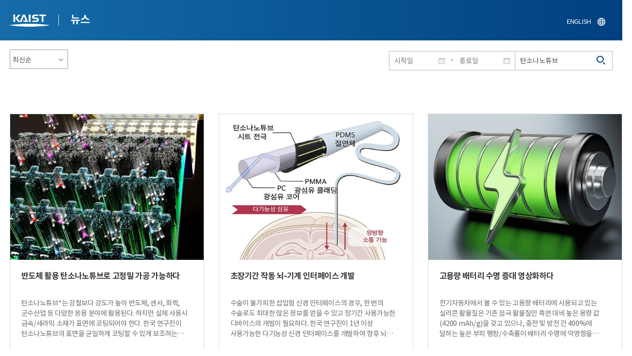

--- FILE ---
content_type: text/html; charset=UTF-8
request_url: https://news.kaist.ac.kr/news/html/news/?&skey=keyword&sval=%ED%83%84%EC%86%8C%EB%82%98%EB%85%B8%ED%8A%9C%EB%B8%8C&list_s_date=&list_e_date=&&GotoPage=0
body_size: 77176
content:
<!DOCTYPE html>
<html lang="ko">
<head>
<meta charset="utf-8"/>
<meta name="format-detection" content="telephone=no"/>
<meta name="viewport" content="user-scalable=no,initial-scale=1.0,maximum-scale=1.0,minimum-scale=1.0,width=device-width">
<meta name="author" content=""><!-- 작성자//메인은 사이트네임,서브는 각 컨텐츠 담당자  -->
<meta name="keywords" content=""><!-- 키워드 //SEO검색 관련으로 인하여 삽입 // 각 컨텐츠 별로 추가 또는 컨텐츠타이틀 게시판view는 게시글 제목 -->
<meta name="description" content="사이트 설명을 간략히 기록 해주세요."><!--  상세설명 -->
<meta name="copyright" content="">
<meta property="og:type" content="website">
<meta property="og:title" content="NEWS">
<meta property="og:image" content="/common/img/logo.png">
<meta property="og:description" content="사이트 설명을 간략히 기록 해주세요.">
<title>NEWS</title>

<link rel="stylesheet" href="/pcms/common/css/common.css" />
<!-- <link rel="stylesheet" href="/news/css/common.css" />폰트리셋 -->

<link rel="stylesheet" href="/pcms/common/pluigs/bootstrap/bootstrap.min.css" />
<link rel="stylesheet" href="/pcms/common/font/font-awesome.css" />
<link rel="stylesheet" href="/pcms/common/css/acego.ui.min.css" />
<link rel="stylesheet" href="/common/js/jquery-ui-1.12.1/jquery-ui.min.css" type="text/css" media="all">
<link rel="stylesheet" href="/site/news/css/layout.css?v=202107141426" type="text/css" media="all">
<link rel="stylesheet" href="/site/news/css/skin.css" type="text/css" media="all">

<!-- <link rel="stylesheet" href="/news/css/layout.css" type="text/css" media="all"> -->
    <link rel="stylesheet" href="/pcms/common/css/program.css" />
    <link rel="stylesheet" href="/pcms/common/css/board.min.css" />
    <link rel="stylesheet" href="/pcms/common/css/ir-icon.css" />


<link rel="stylesheet" href="/site/common/css/prog.css" type="text/css" media="all">
<link rel="stylesheet" href="/site/news/css/prog.css" />
<!-- basic script -->
<script src="/pcms/common/pluigs/jQuery/jquery-3.3.1.min.js"></script>
<script src="/pcms/common/pluigs/jQuery/jquery-migrate-1.4.1.min.js" defer="defer"></script>
<script src="/pcms/common/pluigs/jQueryUI/jquery-ui.min.js" defer="defer"></script>
<script src="/pcms/common/js/acego.common.js" defer="defer"></script>
<script src="/pcms/common/js/scroll/common-scroll.js" defer="defer"></script>
<script src="/pcms/common/js/popzone/common-popup.js" defer="defer"></script>
<script src="/common/js/common.js" defer="defer"></script> <!-- common js -->

<script src="/site/news/js/layout.js" defer="defer"></script>

    <script src="/common/js/sns_sharer.js" defer="defer"></script><!-- sharer link -->
    <script src="/pcms/common/pluigs/print/jQuery.print.min.js" defer="defer"></script>
<!--[if lt IE 9]>
<script src="/pcms/common/pluigs/html5/html5shiv.min.js" defer="defer"></script>
<![endif]-->
<!-- Global site tag (gtag.js) - Google Analytics -->
<script async src="https://www.googletagmanager.com/gtag/js?id=UA-157425677-4"></script>
<script>
    window.dataLayer = window.dataLayer || [];
    function gtag(){dataLayer.push(arguments);}
    gtag('js', new Date());

    gtag('config', 'UA-157425677-4');
</script>

</head>


<body >
    <!-- 스킵네비케이션시작 -->
    <div id="skipnavi">
                <a href="#txt">본문 바로가기</a>
        <a href="#gnb">대메뉴 바로가기</a>
            </div>
    <!-- 스킵네비케이션끝 -->
	    <!-- <div id="newsletter_popup">
        <div class="newsletter-wrap">
            <div class="newsletter_box01">
                <div class="letter-txt">
                    <em>KAIST</em>
                    <strong>Newsletter Vol.6</strong>
                    <span>KAIST의 2020.03.22일자 소식을 메일로 받아보세요!</span>
                </div>
                <div class="letter-btn">
                    <a href="#n" class="lbtn letter-go">바로가기</a>
                    <a href="#n" class="lbtn letter-apply">구독신청</a>
                    <a href="#n" class="letter-close">닫기</a>
                </div>
            </div>
            <div class="newsletter_box02">
                <div class="letter-txt">
                    <strong>이메일 주소를 입력해주세요!</strong>
                </div>
                <div class="letter-btn">
                    <input type="text" title="이메일 주소를 입력해주세요" name="email" value="">
                    <a href="#n" class="lbtn letter-apply">구독신청</a>
                    <a href="#n" class="letter-close">닫기</a>
                </div>
            </div>
        </div>
    </div> -->

    <div id="wrap">
        <!-- header -->
        <div id="header">
            <div class="layout">
                <h1><a href="https://www.kaist.ac.kr/kr/">KAIST</a></h1>
                <strong><a href="/news/">뉴스</a></strong>
                <div class="util">
                    <button class="btn_util">유틸열기</button>
                </div>

                
                <div class="etc">
                    <ul>
                        <li>
                            <!--
                                <form name="searchFrm" id="searchFrm" action="/news/html/news/" method="post" >
                                <fieldset>
                                    <legend>홈페이지 통합검색</legend>
                                    <div class="search-select">
                                        <span>
                                            <select name="skey" title="검색 영역 선택">
                                                <option value="keyword">키워드</option>
                                                <option value="college">단과대학</option>
                                                <option value="department">학과</option>
                                                <option value="mayorlab">연구실</option>
                                            </select>
                                        </span>
                                    </div>
                                    <span class="or">or</span>
                                    <div class="search-text">
                                        <span><input type="text" name="sval" value="" title="검색어를 입력해주세요" placeholder="검색어를 입력해주세요" class="form-control"></span>
                                        <input type="submit" value="검색">
                                    </div>
                                </fieldset>
                                </form>
                            -->
                                                        <form name="searchForm" id="searchForm" action="/news/html/news/" method="post" >
                            <fieldset>
                                <legend>홈페이지 통합검색</legend>
                                <input type="hidden" name="order" value="" >
                                <div class="date_box">
                                    <div class="calendar">
                                        <div class="date date_s">
                                            <input type="text" class="datepicker" placeholder="시작일" name="list_s_date" value="" >
                                        </div>
                                        <div class="mid">-</div>
                                        <div class="date date_e">
                                            <input type="text" class="datepicker" placeholder="종료일" name="list_e_date"  value="">
                                        </div>
                                    </div>
                                    <div class="search">
                                        <input type="text" title="검색어를 입력해주세요" placeholder="검색어를 입력해주세요"  name="sval"  value="탄소나노튜브">
                                        <button>검색</button>
                                    </div>
                                </div>

                                <div class="btn_box">
                                    <!--
                                <script type="text/javascript">
                                     function goSearct_order() {
                                        var f = document.searchForm;
                                        var typ = $('#orderType option:selected').val();
                                        f.order.value=typ;
                                        f.submit();
                                     }
                                </script>
                                    <span class="select-box design-select gray-select small-select">
                                        <select class="design-select" id="orderType" onchange="goSearct_order()" title="검색조건" select-design="true">
                                         <option value="1" >최신순</option>
                                         <option value="2" >조회순</option>
                                        </select>
                                    </span> -->
                                    <!--
                                    <a href="#n" class="new " onclick="orderSearch('1');">최신순</a>
                                    <a href="#n" class="view  " onclick="orderSearch('2');">조회순</a>
                                    -->
                                </div>
                            </fieldset>
                            </form>
                        </li>
                        <li class="language"><a href="/newsen/">ENGLISH</a></li>
                    </ul>
                </div>

                <!-- <button class="btn_sitemap"><span>사이트맵</span></button>
                <div id="sitemapbox" tabindex="0"></div> -->
                <button class="btn_mgnb"><span>메뉴 열기</span></button>
            </div>
        </div>
        <!-- //header -->





            <!-- container -->
        <div id="container">
            <div class="layout">

                <div id="contents">
                    <div id="txt">
                        

    
<!-- <link rel="stylesheet" href="/common/css/prog.css" type="text/css" media="all"> -->

		
<div>
<!-- content start -->

	<div class="prog_bord prog_bord_list">
		<div class="wrap">

			<div class="top_layout">
				<div class="tit_box">
					<h2>%ed%83%84%ec%86%8c%eb%82%98%eb%85%b8%ed%8a%9c%eb%b8%8c&nbsp;</h2>
				</div>

				<form name="searchForm2" id="searchForm2" action="?" method="post" >
				<input type="hidden" id="order" name="order" value="" >
				<input type="hidden" id="list_s_date" name="list_s_date" value="" >
				<input type="hidden" id="list_e_date" name="list_e_date" value="" >
				<input type="hidden" id="sval" name="sval" value="%ed%83%84%ec%86%8c%eb%82%98%eb%85%b8%ed%8a%9c%eb%b8%8c" >
				<!--
				<div class="date_box">
					<div class="calendar">
							<div class="date date_s">
								<input type="text" class="datepicker" placeholder="시작일" name="list_s_date">
							</div>
							<div class="mid">-</div>
							<div class="date date_e">
								<input type="text" class="datepicker" placeholder="종료일" name="list_e_date">
							</div>
					</div>
					<div class="search">
						<input type="text" title="검색어를 입력해주세요" placeholder="검색어를 입력해주세요"  name="sval">
						<button>검색</button>
					</div>
				</div>
				-->
				<div class="btn_box">
				    <span class="select-box design-select gray-select small-select">
				        <select class="design-select" id="orderType" onchange="goSearct_order()" title="검색조건" select-design="true">
                         <option value="1" >최신순</option>
                         <option value="2" >조회순</option>
                        </select>
                    </span>
				</div>
				</form>
				<script type="text/javascript">
                	 function goSearct_order() {
                		//var f = document.searchForm;
                		var typ = $('#orderType option:selected').val();
                	 	$("#order").val( typ ) ;
                	 	document.searchForm2.submit();
                	 }
                </script>

				    <!--
					<a href="#n" class="new " onclick="orderSearch('1');">최신순</a>
					<a href="#n" class="view  " onclick="orderSearch('2');">조회순</a>
					-->
			</div>

			<div class="board col_3">
				<ul>

							<li>
						<a href="?mode=V&amp;mng_no=41330&amp;skey=keyword&amp;sval=%ed%83%84%ec%86%8c%eb%82%98%eb%85%b8%ed%8a%9c%eb%b8%8c&amp;list_s_date=&amp;list_e_date=&amp;GotoPage=1" class="lay">
							<span class="head">
								<span class="photos" style="background-image:url(/news/img/prog/list_img01.jpg)">
									<img src="/Upload/news/newsmst/20241108111458_00zadpbl8zmidm7z7v4wk3a87k86kc.jpg" alt="반도체 활용 탄소나노튜브로 고정밀 가공 가능하다 이미지">
								</span>
							</span>
							<span class="midd">
								<strong class="tis">반도체 활용 탄소나노튜브로 고정밀 가공 가능하다</strong>
								<span class="tes">
									
탄소나노튜브*는 강철보다 강도가 높아 반도체, 센서, 화학, 군수산업 등 다양한 응용 분야에 활용된다. 하지만 실제 사용시 금속/세라믹 소재가 표면에 코팅되어야 한다. 한국 연구진이 탄소나노튜브의 표면을 균일하게 코팅할 수 있게 보조하는 나노전사인쇄 기반 패터닝 기술 개발에 성공했다. 
*탄소나노튜브(carbon nanotube; CNT): 다이아몬드의 주성분인 탄소들이 6각형 고리 형태로 연결되어 지름 1나노미터(1m의 10억분의 일)의 긴 대롱 모양을 하고 있는 것&nbsp;
우리 대학 기계공학과 박인규 교수, 김산하 교수가 고려대(총장 김동원) 세종캠퍼스 안준성 교수, 한국기계연구원(원장 류석현) 정준호 박사와 공동연구를 통해 `탄소나노튜브의 원자 침투성(atomic permeability) 향상을 위한 고정밀 나노패터닝 기술'을 개발했다고 8일 밝혔다.&nbsp;
고성능 반도체, 센서, 에너지 소자를 구현하기 위해서는 수직 성장된 탄소나노튜브 표면에 기능성 물질을 코팅하는 것이 필수적이지만, 합성된 탄소나노튜브는 높은 응집률을 갖고 있어서 원자 침투성이 떨어지고 내부에 기능성 물질을 균일하게 코팅하는 것이 불가능하다.&nbsp;
이를 극복하기 위해 탄소나노튜브의 마이크로 패터닝 등 다양한 전략적 기술이 개발되고 있지만 균일한 코팅을 위한 높은 원자 침투성을 갖는 탄소나노튜브의 구현은 아직 미흡한 실정이다.

공동 연구팀은 정교하게 제작된 금속 또는 금속산화물 나노구조체를 전사할 수 있는 나노 임프린팅 공정을 접목한 공정을 개발했다. 그 결과, 다양한 형상의 나노 패턴을 따라 탄소나노튜브 성장을 구현해 원자 침투성의 개선을 통한 기능성 물질 코팅의 품질 향상을 이룩했다.&nbsp;
일례로, 원자층 증착법을 통한 세라믹 원자의 코팅을 수행한 나노 패턴된 탄소나노튜브는 기존 탄소나노튜브의 높은 응집률로 인한 세라믹 원자 증착 균일도 저하 한계를 개선해, 나노 패턴된 탄소나노튜브의 상단부에서 하단까지 나노 스케일로 균일한 세라믹 코팅 결과를 보였다.&nbsp;
이처럼 세라믹 코팅 품질의 개선은 탄소나노튜브의 기계적 복원 특성을 높일 수 있기에 반도체, 센서, 에너지 소자의 반복적 활용 및 산업적 적용을 위해 반드시 선결돼야 하는 작업이다.

또한, 전자빔 증착법과 같은 물리적 증착법 역시 나노 패턴으로 인한 원자 침투성의 증진으로 인해 패턴이 없는 탄소나노튜브가 상단에만 금속이 증착되는 것에 비해, 나노 패턴된 탄소나노튜브는 내부까지 금속이 증착되는 결과를 보였다. 이와 같은 금속 증착 품질의 개선은 가스 센서와 같은 활용을 위한 촉매 역할을 해 보다 민감하고 반응성이 우수한 센서 활용이 가능해진다.&nbsp;
KAIST 박인규 교수는 "개발된 수직 정렬 탄소나노튜브의 나노패턴화 공정은 탄소나노튜브 기능성 코팅 응용에 있어 본질적인 문제인 낮은 원자 침투성을 해결할 수 있을 것으로 기대되고, 추후 기계적 화학적 응용을 포함한 탄소나노튜브의 산업 전반적 활용으로 이어질 수 있을 것이다ˮ라며 "이는 나노 소재의 구조화 및 기능화와 같은 나노테크놀로지의 압도적 선도 국가가 되기 위한 발판이 될 것이다ˮ고 연구적 의의를 설명했다.

한국기계연구원 하지환 박사후연구원, KAIST 기계공학과 양인영 박사과정, 고려대 세종캠퍼스 안준성 교수가 공동 제1 저자로 참여한 이번 연구는 저명 국제 학술지 `어드밴스드 펑셔널 머티리얼즈(Advanced Functional Materials, Impact Factor 19, JCR 4.2%)' 지난 6월 온라인판에 출판됐으며, 학술지 전면 표지논문으로 선정됐다.
(논문명: Nanotransfer Printing for Synthesis of Vertically Aligned Carbon Nanotubes with Enhanced Atomic Penetration)&nbsp;
한편 이번 연구는 과학기술정보통신부 및 산업통상자원부, 한국과학기술원의 재원으로 한국연구재단 중견연구자지원사업, 산업기술알키미스트프로젝트, 도약연구 프로젝트의 지원을 받아 수행됐다.​
								</span>
								<div class="date_box">
									<span class="date">2024.11.08</span>
									<span class="total">조회수<!-- 조회 --> 10620</span>
									<!-- <span class="import">추천</span> -->
								</div>
							</span>
						</a>
					</li>
								<li>
						<a href="?mode=V&amp;mng_no=36370&amp;skey=keyword&amp;sval=%ed%83%84%ec%86%8c%eb%82%98%eb%85%b8%ed%8a%9c%eb%b8%8c&amp;list_s_date=&amp;list_e_date=&amp;GotoPage=1" class="lay">
							<span class="head">
								<span class="photos" style="background-image:url(/news/img/prog/list_img01.jpg)">
									<img src="/Upload/news/newsmst/20240424095324_00f4if3rmpy20byqvnq0zratayabkh.jpg" alt="초장기간 작동 뇌-기계 인터페이스 개발 이미지">
								</span>
							</span>
							<span class="midd">
								<strong class="tis">초장기간 작동 뇌-기계 인터페이스 개발</strong>
								<span class="tes">
									
수술이 불가피한 삽입형 신경 인터페이스의 경우, 한 번의 수술로도 최대한 많은 정보를 얻을 수 있고 장기간 사용가능한 디바이스의 개발이 필요하다. 한국 연구진이 1년 이상 사용가능한 다기능성 신경 인터페이스를 개발하여 향후 뇌 지도, 질환 연구 및 치료에 획기적인 발전을 가져올 것으로 기대한다.&nbsp;
우리 대학 바이오및뇌공학과 박성준 교수 연구팀과 한양대학교(총장 이기정) 바이오메디컬공학과 최창순 교수 연구팀이, 열 인발공정(Thermal Drawing Process, TDP)*과 탄소나노튜브 시트를 병합해 장기간 사용 가능한 다기능성 섬유형 신경 인터페이스를 개발했다고 24일 밝혔다.
☞ 열 인발공정 : 열을 가해 큰 구조체의 복잡한 구조체를 빠른 속도로 당겨 같은 모양 및 기능을 갖춘 섬유를 뽑아내는 일 또는 가공.&nbsp;
뇌신경 시스템 탐구를 위한 삽입형 인터페이스는 생체 시스템의 면역 반응을 줄이기 위해 생체 친화적이며 부드러운 물질을 사용하면서도, 다양한 기능을 병합하는 방향으로 발전해 왔다. 하지만 기존의 재료와 제작 방법으로는 다양한 기능을 구현할 수 있으면서도 장기간 사용가능한 디바이스를 만들기 어려웠고, 특히 탄소 기반 전극의 경우 제조 및 병합 과정이 복잡하고 금속 전극에 비해 기능적 수행 능력이 떨어진다는 문제점이 있었다.&nbsp;
연구팀은 문제 해결을 위해 이번 연구에서 탄소나노튜브 시트 전극과 고분자 광섬유를 병합했다. 탄소나노튜브 섬유가 한 방향으로 배열된 탄소나노튜브 시트 전극을 통해 신경세포 활동을 효과적으로 기록했고, 광 전달을 담당하는 고분자 광섬유에 이를 감아 머리카락 크기의 다기능 섬유를 제작했다. 연구팀은 제작된 섬유는 우수한 전기적, 광학적, 기계적 성질을 보였음을 확인했다.

해당 뇌-기계 인터페이스를 실제 쥐 모델에 삽입한 결과, 전기적 신경 활성신호, 화학적 신경전달물질(도파민)을 잘 측정하고 광유전학적 조절을 통해 행동학적 산출을 이끌어낼 수 있음을 확인했다. 또한 연구팀은 1년 이상 광학적으로 발화된 신경 신호와 자발적으로 발화된 신경 신호를 측정함으로써 초장기간 사용 가능성도 보여줬다.&nbsp;
이번 연구 결과는 국제 학술지 `어드밴스드 머터리얼스(Advanced Materials)'에 2024년 3월 29일 字로 출판됐다. (논문명: Structurally Aligned Multifunctional neural Probe (SAMP) using forest-drawn CNT sheet onto thermally drawn polymer fiber for long-term in vivo operation)&nbsp;
박성준 교수는 "전기적 신경 활성신호와 더불어 화학적 신경전달물질 기록 및 광학적 조절 기능을 갖춘 초장기간 사용가능한 차세대 신경 인터페이스의 개발 성과ˮ임을 강조하며, "향후 대동물 적용 및 자기공명영상 장비와 동시 사용을 통해 뇌 질환의 세부적인 메커니즘 파악과 전뇌적(Whole brain) 기록 및 조절 분야에 사용될 수 있을 것ˮ 이라고 말했다.&nbsp;

한편 이번 연구는 과학기술정보통신부, 한국연구재단 나노및소재기술개발사업, 경찰청 미래치안도전기술개발사업의 지원을 받아 수행됐다.​
								</span>
								<div class="date_box">
									<span class="date">2024.04.24</span>
									<span class="total">조회수<!-- 조회 --> 10090</span>
									<!-- <span class="import">추천</span> -->
								</div>
							</span>
						</a>
					</li>
								<li>
						<a href="?mode=V&amp;mng_no=31530&amp;skey=keyword&amp;sval=%ed%83%84%ec%86%8c%eb%82%98%eb%85%b8%ed%8a%9c%eb%b8%8c&amp;list_s_date=&amp;list_e_date=&amp;GotoPage=1" class="lay">
							<span class="head">
								<span class="photos" style="background-image:url(/news/img/prog/list_img01.jpg)">
									<img src="/Upload/news/newsmst/20230919092951_00blp9kxnz1x0c4qc34o6xfnna4ulp.jpg" alt="고용량 배터리 수명 증대 영상화하다 이미지">
								</span>
							</span>
							<span class="midd">
								<strong class="tis">고용량 배터리 수명 증대 영상화하다</strong>
								<span class="tes">
									
전기자동차에서 볼 수 있는 고용량 배터리에 사용되고 있는 실리콘 활물질은 기존 음극 활물질인 흑연 대비 높은 용량 값(4200 mAh/g)을 갖고 있으나, 충전 및 방전 간 400%에 달하는 높은 부피 팽창/수축률이 배터리 수명에 악영향을 미치고 있다. 이를 해결하기 위해서 단일벽 탄소나노튜브를 소량 첨가해 수명 특성이 향상되는 결과를 얻었는데, 이런 향상이 어떻게 가능한지 나노스케일에서 영상화한 연구 결과가 공개됐다.&nbsp;
우리 대학 신소재공학과 홍승범 교수 연구팀이 LG에너지솔루션과 협업해 배터리의 수명 특성 향상 메커니즘 영상화 결과를 국제학술지&lsquo;에이씨에스 에너지 레터스(ACS Energy Letters, Impact Factor: 22)&rsquo;에 게재했다고 19일 밝혔다. (논문명: Spatially Uniform Lithiation Enabled by Single-Walled Carbon Nanotubes)&nbsp;
연구팀은 이전에는 실리콘 활물질이 충&middot;방전을 거치면서 전자 전도 네트워크가 열화되는 과정을 영상화하였는데, 이번 연구에서는 단일벽 탄소나노튜브의 존재로 인해서 그 형태를 유지하고 있는 전자전도 네트워크가 활물질 내에 균일한 충&middot;방전이 가능하도록 기능하고 있음을 보여 수명 증대 메커니즘을 검증했다.

구체적으로 연구팀은 원자간력 현미경(Atomic Force Microscopy) 기반의 켈빈 프루브 현미경(Kelvin Probe Force Microscopy)를 이용해 1회 및 90회 충&middot;방전 싸이클 후의 전극 내 천연흑연과 실리콘 산화물 입자에서의 표면 전위를 측정 및 영상화했다. 이를 통해 단일벽 탄소나노튜브(Single-Walled Carbon Nanotube, SW-CNT)가 첨가된 전극에서는 활물질 내 표면 전위가 균일하게 분포하고 있는 반면, 첨가되지 않은 기존 전극의 경우에는 90회 충&middot;방전 후에 불균일한 표면전위를 보여, 전자 전도 네트워크가 제대로 기능을 발휘하지 않아 불균일한 충&middot;방전이 됨을 연구팀은 확인했다.&nbsp;
이처럼 활물질 내부의 표면 전하를 영상화할 수 있는 기술은 실리콘 활물질 뿐만 아니라, 다양한 전극 시스템에 적용될 수 있으며, 향후 배터리  충전 및 방전 상태 균일성을 확인하고 수명 향상 연구로 발전할 수 있다.

이번 연구의 제1 저자인 신소재공학과 박건 연구원은 &ldquo;충&middot;방전 시 수반되는 실리콘 계열 활물질의 급격한 부피 변화에도 불구하고 가느다란 탄소나노튜브가 전자 전도 채널을 유지하고 이로 인해 전극 내에 균일한 충&middot;방전을 가능케하는 것이 매우 신기한 일이었는데, 이를 나노스케일에서 직접 영상화해 그 역할을 미시세계에서 이해할 수 있었던 것이 큰 의미가 있다&rdquo;라고 말했다. 교신 저자인 홍승범 교수는 &ldquo;원자간력 현미경을 활용해서 나노스케일에서 일어나는 전기화학적인 현상을 영상화하고 이를 통해서 배터리 성능 및 수명을 향상할 수 있는 혁신적인 아이디어를 창출할 수 있게 되어 매우 기쁘다&rdquo;라고 말했다.&nbsp;
이번 연구는 LG에너지솔루션, LG에너지솔루션-KAIST Frontier Research Lab.과 KAIST 글로벌 특이점 사업의 지원을 받아 수행됐다.

 &nbsp; ​
								</span>
								<div class="date_box">
									<span class="date">2023.09.19</span>
									<span class="total">조회수<!-- 조회 --> 10007</span>
									<!-- <span class="import">추천</span> -->
								</div>
							</span>
						</a>
					</li>
								<li>
						<a href="?mode=V&amp;mng_no=30470&amp;skey=keyword&amp;sval=%ed%83%84%ec%86%8c%eb%82%98%eb%85%b8%ed%8a%9c%eb%b8%8c&amp;list_s_date=&amp;list_e_date=&amp;GotoPage=1" class="lay">
							<span class="head">
								<span class="photos" style="background-image:url(/news/img/prog/list_img01.jpg)">
									<img src="/Upload/news/newsmst/20230725140100_00zgywo5ibgrpfkjca44byp9i7suj8.jpg" alt="150% 쭉쭉 늘어나는 전자 섬유 개발 이미지">
								</span>
							</span>
							<span class="midd">
								<strong class="tis">150% 쭉쭉 늘어나는 전자 섬유 개발</strong>
								<span class="tes">
									
전자 섬유는 최근 각광받고 있는 사용자 친화 웨어러블 소자, 헬스케어 소자, 최소 침습형 임플란터블 전자소자에 핵심 요소로 여겨져 활발하게 연구가 진행되고 있다. 하지만 고체 금속 전도체 필러(Conductive filler)를 사용한 전자 섬유를 늘려서 사용하려 할 경우, 전기전도성이 급격하게 감소해 전기적 성질이 망가진다는 단점이 있다.&nbsp;
우리 대학 신소재공학과 스티브 박, 전기및전자공학부 정재웅, 바이오및뇌공학과 박성준 교수 공동 연구팀이 높은 전도도와 내구성을 가지는 액체금속 복합체를 이용해 신축성이 우수한 전자 섬유를 개발했다고 25일 밝혔다.&nbsp;
전자 섬유의 늘어나지 않는 단점을 해결하기 위해 연구팀은 고체처럼 형상이 고정된 것이 아닌 기계적 변형에 맞춰 형태가 변형될 수 있는 액체금속 입자 기반의 전도체 필러를 제시했다. 액체금속 마이크로 입자는 인장이 가해질 경우에 그 형태가 타원형으로 늘어나면서 전기 저항 변화를 최소화할 수 있다. 하지만 그 크기가 수 마이크로미터이기 때문에, 기존에 이용된 딥-코팅(dip-coating)과 같은 단순한 방법으로 실에 코팅하는 것이 불가능하다. 연구진은 액체금속 입자가 높은 밀도로 실 위에 전달될 수 있고, 블레이드와 기판 사이에서 현탁액의 조성을 실시간으로 바꾸면서 화학적 변성을 통해 액체금속 입자를 실과 접착시킬 수 있는 새로운 방법인 현탁액 전단(suspension shearing) 방법을 통해 이를 해결했다. 추가로 기계적 안정성이 우수한 탄소나노튜브(CNT)가 포함된 액체금속 입자를 한층 더 코팅하는 방식으로, 액체금속 복합체의 기계적 안정성도 확보할 수 있었다.

제작된 신축성 전자 섬유는 추가적인 공정이 필요 없이 우수한 초기전도성을 보였고(2.2x10^6 S/m), 기존의 고체 금속 전도체 기반 섬유들과는 다르게 150% 늘려도 전기저항 변화가 거의 없다. 기계적 안정성도 우수해 반복되는 변형 실험에도 전기적 성질을 유지할 수 있었고, 다양한 전자 부품들과 쉽게 통합될 수 있다. 연구팀은 이를 이용해 실제 상용화된 옷에 다양한 전자회로를 구현했다.&nbsp;
나아가서 연구팀은 액체금속 복합체를 코팅하는 방법이 다양한 실에 호환 가능하고, 재료의 생친화성이 우수하기 때문에, 이를 이용해 신경과학 연구에 사용할 수 있는 섬유형 바이오 전자 섬유를 구현했다. 연구팀은 제안된 코팅 방법을 이용해 기계적 변형에 영향을 받지 않는 뇌 활동 전극, 신경 자극 전극, 다기능성 옵토지네틱 프로브를 제작해 넓은 범용성과 높은 공정 신뢰성을 갖는다는 것을 보였다.

우리 대학&nbsp;이건희 박사, 이도훈 박사과정, 전우진 박사과정 학생이 공동 제1 저자로 참여한 이번 연구는 국제 학술지 `네이쳐 커뮤니케이션즈(Nature Communications)' 온라인 판에 7월 13일자 출판됐다. (논문명: Conductance stable and mechanically durable bi-layer EGaIn composite-coated stretchable fiber for 1D bioelectronics)

스티브박 교수는 "옷에 다양한 전자 공학적인 기능을 웨어러블 형태로 구현하는 가능성을 보여준 연구로 최근에 각광받고 있는 환자 편의성을 높인 웨어러블 헬스케어 소자나 최소침습형 임플란터블 전자소자 개발의 새로운 방향성을 제시한 의미있는 결과ˮ 라고 말했다.&nbsp;
한편 이번 연구는 한국연구재단, KAIST의 지원을 받아 수행됐다. 이건희 박사는 포스코청압재단의 지원을 받고 있다.

 &nbsp; ​
								</span>
								<div class="date_box">
									<span class="date">2023.07.25</span>
									<span class="total">조회수<!-- 조회 --> 12619</span>
									<!-- <span class="import">추천</span> -->
								</div>
							</span>
						</a>
					</li>
								<li>
						<a href="?mode=V&amp;mng_no=2384&amp;skey=keyword&amp;sval=%ed%83%84%ec%86%8c%eb%82%98%eb%85%b8%ed%8a%9c%eb%b8%8c&amp;list_s_date=&amp;list_e_date=&amp;GotoPage=1" class="lay">
							<span class="head">
								<span class="photos" style="background-image:url(/news/img/prog/list_img01.jpg)">
									<img src="/Upload/news/newsmst/20200225170924_00jclgn5pwfpwjenvgl5wpxgizvk7j.jpg" alt="김용훈 교수, 차세대 탄소섬유 개발 위한 이론 규명 이미지">
								</span>
							</span>
							<span class="midd">
								<strong class="tis">김용훈 교수, 차세대 탄소섬유 개발 위한 이론 규명</strong>
								<span class="tes">
									

우리 대학 EEWS대학원 김용훈 교수 연구팀이 고품질 탄소섬유 개발에 필요한 고분자 전구체와 저차원 탄소 나노소재 간 계면의 원자구조 및 전자구조적 특성을 규명했다.

이번&nbsp; 연구로 차세대 탄소섬유 개발의 이론적 청사진을 제시할 것으로 기대된다.

이주호 박사과정이 1저자로 참여한 이번 연구 성과는 국제 과학 학술지인 &lsquo;어드밴스드 펑셔널 머티리얼즈(Advanced Functional Materials)&rsquo; 4월 11일자에 속표지(Inside Back Cover) 논문으로 게재됐다.

탄소섬유는 매우 가벼우면서도 뛰어난 기계적, 열적 특성을 갖고 있기 때문에 초경량 자전거, 골프 클럽 등 스포츠 용품부터 자동차, 항공우주, 원자력 등 다양한 첨단 기술 분야에 활발히 활용되고 있는 신소재이다.

탄소섬유는 전구체(precursor) 고분자를 방사, 안정화 및 탄화 등의 작업을 통해 얻어지며 현재 폴리아크릴로나이트릴(polyacrylonitrile, PAN)이 탄소섬유의 주 전구체로 사용되고 있다.

고품질 차세대 탄소섬유를 얻는 방법으로 탄소나노튜브(carbon nanotube, CNT)를 탄소섬유 전구체 고분자 매트릭스에 분산시켜 고분자의 결정성을 높이는 연구가 대표적이다. 탄소나노튜브와 전구체 고분자의 조합이 탄소섬유의 물성을 향상시킬 수 있다는 것도 실험을 통해 확인된 바 있다.

그러나 20년 이상의 연구에도 탄소나노튜브와 전구체 고분자 간 상호작용에 대한 이해는 실험적 접근법의 어려움으로 인해 부족한 상황이다. 따라서 탄소나노튜브를 활용한 고품질 탄소섬유 제작 기술은 한계가 있었다.

김 교수 연구팀은 슈퍼컴퓨터를 활용해 양자역학적 제1원리 기반 멀티스케일 시뮬레이션을 수행해 대표적인 탄소섬유 전구체인 폴리아크릴로나이트릴 고분자가 탄소나노튜브 계면에서 배열되는 과정을 원자 수준에서 체계적으로 재현했다. 또한 탄소나노튜브-폴리아크릴로나이트릴 고분자 계면이 특히 좋은 특성을 보일 수 있는 이유를 연구했다.

폴리아크릴로나이트릴 고분자의 단위체가 누워있는 형태의 특정 원자구조를 선호하고, 이 때 양전하와 음전하가 균형 있게 이동하는 계면 특유의 특성이 발현되므로 이 계면 구조를 최대화 시키는 것이 최적의 대규모 폴리아크릴로나이트릴 고분자 정렬을 유도할 수 있음을 밝혔다.

또한 폴리아크릴로나이트릴 고분자의 정렬도가 그래핀 나노리본과의 계면에서 극대화되는 것을 확인해 최근 각광을 받고 있는 그래핀을 이용해 탄소 섬유의 품질을 더욱 향상시킬 수 있다는 가능성도 제시했다.

&ldquo;김 교수는 양자역학에 기반한 전산모사가 첨단 소재&middot;소자의 개발을 위한 기본원리를 제공해 줄 수 있음을 보여준 연구의 예다&rdquo;며 &ldquo;이러한 전산모사 연구의 중요성은 컴퓨터 성능 및 전산모사 이론체계의 비약적인 발전과 더불어 더욱 커질 것이다&rdquo;라고 말했다.

이번 연구는 미래창조과학부 중견연구자지원사업, 나노소재원천기술개발사업, 기초연구실지원사업, 글로벌프론티어사업의 지원을 받아 수행됐다.


□ 그림 설명
그림1. 어드밴스드 펑셔널 머티리얼즈 표지
 

그림2. 연구 개요 모식도
 ​
								</span>
								<div class="date_box">
									<span class="date">2018.04.26</span>
									<span class="total">조회수<!-- 조회 --> 30679</span>
									<!-- <span class="import">추천</span> -->
								</div>
							</span>
						</a>
					</li>
								<li>
						<a href="?mode=V&amp;mng_no=2081&amp;skey=keyword&amp;sval=%ed%83%84%ec%86%8c%eb%82%98%eb%85%b8%ed%8a%9c%eb%b8%8c&amp;list_s_date=&amp;list_e_date=&amp;GotoPage=1" class="lay">
							<span class="head">
								<span class="photos" style="background-image:url(/news/img/prog/list_img01.jpg)">
									<img src="/Upload/news/newsmst/20200224161603_006s8k1fpzj8530dk7t4umc3cjlon0.jpg" alt="최양규 교수, 실리콘 반도체보다 5배 빠르고 저렴한 탄소나노튜브 반도체 개발 이미지">
								</span>
							</span>
							<span class="midd">
								<strong class="tis">최양규 교수, 실리콘 반도체보다 5배 빠르고 저렴한 탄소나노튜브 반도체 개발</strong>
								<span class="tes">
									
우리 대학 전기및전자공학부 최양규 교수 연구팀이 국민대학교 최성진 교수와의 공동 연구를 통해 탄소나노튜브를 위로 쌓는 3차원 핀(Fin) 게이트 구조를 이용해 대면적의 탄소나노튜브 반도체를 개발했다.
이동일 연구원이 제 1저자로 참여한 이번 연구는 나노 분야 학술지 &lsquo;에이씨에스 나노(ACS Nano)&rsquo; 12월 27일자에 게재됐다.&nbsp; (논문명: Three-Dimensional Fin-Structured Semiconducting Carbon Nanotube Network Transistor)
탄소나노튜브로 제작된 반도체는 실리콘 반도체보다 빠르게 동작하고 저전력이기 때문에 성능이 훨씬 뛰어나다.
그러나 대부분의 전자기기는 실리콘 재질로 만들어진 반도체를 이용한다. 높은 순도와 높은 밀도를 갖는 탄소나노튜브 반도체의 정제가 어렵기 때문이다.
탄소나노튜브의 밀도가 높지 않아 성능에 한계가 있었고 순도가 낮아 넓은 면적의 웨이퍼(판)에 일정한 수율을 갖는 제품을 제작할 수 없었다. 이러한 특성들은 대량 생산을 어렵게 해 상용화를 막는 걸림돌이었다.
연구팀은 문제 해결을 위해 3차원 핀 게이트를 이용해 탄소나노튜브를 위로 증착하는 방식을 사용했다. 이를 통해 50나노미터 이하의 폭에서도 높은 전류 밀도를 갖는 반도체를 개발했다.
3차원 핀 구조는 1마이크로미터 당 600개의 탄소나노튜브 증착이 가능해 약 30개 정도만을 증착할 수 있는 2차원 구조에 비해 20배 이상의 탄소나노튜브를 쌓을 수 있다.
그리고 연구팀은 이전 연구를 통해 개발된 99.9% 이상의 높은 순도를 갖는 반도체성 탄소나노튜브를 이용해 고수율의 반도체를 확보했다.
연구팀의 반도체는 50나노미터 이하의 폭에서도 높은 전류밀도를 갖는다. 실리콘 기반의 반도체보다 5배 이상 빠르면서 5배 낮은 소비 전력으로 동작 가능할 것으로 예상된다.
또한 기존의 실리콘 기반 반도체에 쓰이는 공정 장비로도 제작 및 호환이 가능해 별도의 비용이 발생하지 않는다.
제 1저자인 이동일 연구원은 &ldquo;차세대 반도체로서 탄소나노튜브 반도체의 성능 개선과 더불어 실효성 또한 높아질 것이다&rdquo;며 &ldquo;실리콘 기반 반도체를 10년 내로 대체하길 기대한다&rdquo;고 말했다.
이번 연구는 미래창조과학부 글로벌프론티어사업 스마트IT융합시스템 연구단과 미래유망융합파이오니아 사업의 씨모스 THz 기술 융합 연구단의 지원을 받아 수행됐다.
□ 그림 설명
그림1. 3차원 구조의 탄소나노튜브 전자소자의 모식도 및 실제 SEM 이미지

그림2. 개발된 8인치 기반의 대면적 3차원 탄소나노튜브 트랜지스터 전자 소자의 사진 및 단면을 관찰한 투과 전자 현미경 사진

​
								</span>
								<div class="date_box">
									<span class="date">2017.01.04</span>
									<span class="total">조회수<!-- 조회 --> 23269</span>
									<!-- <span class="import">추천</span> -->
								</div>
							</span>
						</a>
					</li>
								<li>
						<a href="?mode=V&amp;mng_no=1558&amp;skey=keyword&amp;sval=%ed%83%84%ec%86%8c%eb%82%98%eb%85%b8%ed%8a%9c%eb%b8%8c&amp;list_s_date=&amp;list_e_date=&amp;GotoPage=1" class="lay">
							<span class="head">
								<span class="photos" style="background-image:url(/news/img/prog/list_img01.jpg)">
									<img src="/Upload/news/newsmst/20200226142016_00uz681n8h58c59gboyui2gkx4zjd6.png" alt="유민규 박사과정, 국제 군사과학기술 경진대회 은상 수상 이미지">
								</span>
							</span>
							<span class="midd">
								<strong class="tis">유민규 박사과정, 국제 군사과학기술 경진대회 은상 수상</strong>
								<span class="tes">
									 유민규 박사과정(맨 좌측)이 수상 후 기념촬영을 하고 있다.
우리 학교 신소재공학과 유민규 박사과정 학생(지도교수 권혁상)이 지난 5월 29일부터 6월 1일까지 경기도 고양시 킨텍스(KINTEX)에서 열린 &lsquo;2014 국제군사과학기술 경진대회&rsquo;에서 융합신기술분야 은상을 수상했다.
이번 경진대회에서 유 씨가 수상한 분야는 국방 융합기술, 방산 정책, 경영, 관리, 부품국산화, 미래 무기체계, 군사기술 등에 관한 연구 논문이 발표됐다.
유 씨는 &lsquo;장갑판재 및 연료전지 기반 보조전원장치의 수소 에너지원으로 사용 가능한 탄소나노튜브 강화 알루미늄 복합재료&rsquo;에 대한 연구로 은상을 수상했다.
탄소나노튜브 강화 알루미늄 복합재료는 우수한 기계적 특성으로 인해 일부국가에서 장갑판재로 사용되고 있는 재료다.
유 씨는 알칼리 수용액내에서 수소를 발생시키는 알루미늄의 특성과 탄소나노튜브-알루미늄간 갈바닉 부식현상을 이용해 탄소나노튜브-알루미늄 복합재료를 에너지원으로 하는 탑재형 수소발생시스템을 제작했다. 고분자 전해질 연료전지와 연계한 보조전원장치시스템을 통해 10kg의 탄소나노튜브 강화 알루미늄 복합재료를 활용 5kw의 전력을 22일 동안 생산할 수 있었다.
이번 연구를 통해 전장상황에서 연료 수송의 어려움을 해결할 수 있을 것으로 예상된다. 또 차후 항공기 및 장갑차량의 보조전원장치 연구개발에 적용이 가능해 많은 주목을 받았다.​
								</span>
								<div class="date_box">
									<span class="date">2014.06.23</span>
									<span class="total">조회수<!-- 조회 --> 17056</span>
									<!-- <span class="import">추천</span> -->
								</div>
							</span>
						</a>
					</li>
								<li>
						<a href="?mode=V&amp;mng_no=2910&amp;skey=keyword&amp;sval=%ed%83%84%ec%86%8c%eb%82%98%eb%85%b8%ed%8a%9c%eb%b8%8c&amp;list_s_date=&amp;list_e_date=&amp;GotoPage=1" class="lay">
							<span class="head">
								<span class="photos" style="background-image:url(/news/img/prog/list_img01.jpg)">
									<img src="/Upload/news/newsmst/1383635549.6271.JPG" alt="화학적 도핑을 통한 탄소신소재 개발 이미지">
								</span>
							</span>
							<span class="midd">
								<strong class="tis">화학적 도핑을 통한 탄소신소재 개발</strong>
								<span class="tes">
									

- 재료분야 저명 학술지 &lsquo;어드밴스드 머티리얼스&rsquo; 25주년 특집호 발표 - 
우리 학교 신소재공학과 김상욱 교수가 &lsquo;화학적 도핑을 통한 탄소 신소재 개발&rsquo;을 주제로 재료분야 저명학술지 &lsquo;어드밴스드 머티리얼스(Advanced Materials)&rsquo; 25주년 기념 초청 리뷰논문(10월 14일자)을 게재했다.
이번 논문에서 김 교수는 그래핀과 탄소나노튜브에 다양한 이종원소 도핑을 통해 새로운 탄소 소재를 개발하고, 적용 가능한 수준까지 재료의 특성을 끌어올려 배터리, 광촉매 등은 물론 미래 기술로 각광받고 있는 태양전지, 휘어지는 디스플레이 등에도 응용될 것이라고 전망했다.
&lsquo;도핑&rsquo;은 운동경기에서 좋은 성과를 내기 위해 선수들이 약물이나 주사 등을 사용하는 것으로 널리 알려져 있다. 그러나 과학계에서는 순수한 물질에 필요한 불순물을 첨가시키는 것을 &lsquo;도핑&rsquo;이라고 부른다.
두 가지 도핑 모두 성능을 향상시키는 데 도움이 된다는 공통점을 가지고 있지만 과학계의 도핑은 부작용이 없으며 요구되는 성능을 획득하는데 반드시 필요한 존재라는 특징을 갖고 있다. 실리콘 반도체의 경우에도 다양한 원소가 도핑된 반도체를 사용해 요구 성능을 확보하고 있다.
최근 주목받는 그래핀이나 탄소나노튜브와 같은 신소재는 재료 특성이 매우 우수한 것으로 알려져 있지만 산업적으로 활용하기 위해서는 다양한 원소를 도핑이란 첨가 방법을 통해 재료 특성을 우수하게 끌어올리는 방법이 필요했다.
도핑을 할 경우 탄소원자로만 구성된 그래핀과 탄소나노튜브에 다른 원소의 주입이 가능하게 되고 이들 원소의 특징에 따라서 전자를 주거나 받게 되어 전기를 보다 잘 통하게 할 수 있다. 또 반응성을 향상시켜 산업적 응용을 방해하던 낮은 용매 분산성을 향상시킬 수 있게 된다.
이와 함께 향상된 용매 분산성과 전기 전도도는 그동안 탄소 계열 신소재에서는 불가능하게 여겨졌던 용액 공정을 가능하게 할 수 있다. 이를 통해 휘어지는 반도체, 오래가는 배터리, 효율 높은 광촉매 등의 개발을 가능하게 한다. 
김상욱 교수는 &ldquo;이번 기술 개발로 현재 사용되는 배터리보다 더 오래가는 배터리, 더 빛을 잘 차단해주는 자외선 차단제, 태양열로 가는 자동차 및 휘어지는 휴대폰 등에 활용할 수 있는 신소재의 개발이 한층 더 앞당겨진 것으로 기대된다&rdquo;고 말했다.
어드밴스드 머티리얼스는 재료분야 최고 수준의 학술지로 이번 25주년 기념 특집에서는 세계적으로 저명한 재료 과학자들로 구성된 학술지 편집진이 엄격한 심사과정을 거쳐 선정한 가장 선도적인 업구업적을 내고 있는 연구자들을 초청해 연구 성과를 소개했다.

그림1. 도핑을 통해 만들어진 탄소 신소재와 이들의 다양한 적용사례
&nbsp;- 1. 태양전지, 2. 휘어지는 기판, 3. 액정, 4. 선택적 흡착제, 5. 에너지 저장 및 변환소자, 6. 복합재료(왼쪽 위부터 시계방향)​
								</span>
								<div class="date_box">
									<span class="date">2013.11.05</span>
									<span class="total">조회수<!-- 조회 --> 19665</span>
									<!-- <span class="import">추천</span> -->
								</div>
							</span>
						</a>
					</li>
								<li>
						<a href="?mode=V&amp;mng_no=2821&amp;skey=keyword&amp;sval=%ed%83%84%ec%86%8c%eb%82%98%eb%85%b8%ed%8a%9c%eb%b8%8c&amp;list_s_date=&amp;list_e_date=&amp;GotoPage=1" class="lay">
							<span class="head">
								<span class="photos" style="background-image:url(/news/img/prog/list_img01.jpg)">
									<img src="/Upload/news/newsmst/20200324034629_00emlb9t72rqhdwxems41sm1x085yz.jpg" alt="신개념 나노발전기 원천기술 개발 이미지">
								</span>
							</span>
							<span class="midd">
								<strong class="tis">신개념 나노발전기 원천기술 개발</strong>
								<span class="tes">
									
- 나노복합체 이용해 복잡한 공정과 고비용 문제 해결 -- 어드밴스드 머터리얼스 6월호 표지논문 게재 -
우리 학교&nbsp;연구진이 나노복합체를 이용해 나노발전기를 적은 비용으로도 대면적으로 만들 수 있는 원천기술 개발에 성공했다.
우리 대학&nbsp;신소재공학과 이건재 교수 연구팀이 나노복합체를 이용한 신개념 나노발전기 원천기술을 개발해 재료분야 세계적 학술지인 &lsquo;어드밴스드 머터리얼스(Advanced Materials)&rsquo; 6월호 표지논문에 게재됐다.
이번에 개발된 기술은 간단한 코팅 공정을 통해 만들어 비용을 획기적으로 줄일 수 있을 뿐만 아니라, 넓은 면적도 쉽게 제작 가능해 공정이 복잡했던 기존의 한계를 극복해냈다는 평가를 받고 있다.
나노발전기는 나노 크기(10억분의 1m)의 물질을 사용해 전기를 생산하는 발전기로, 압전 물질에 압력이나 구부러짐 등과 같은 물리적 힘이 가해질 때 전기가 발생하는 특성인 &lsquo;압전 효과&rsquo;를 이용한다.
압전 효과를 이용하는 발전기술은 2009년 MIT가 선정한 10대 유망기술에 선정됐으며, 2010년 미국의 유명한 과학월간지 파퓰러사이언스(Popular Science)가 선정한 세계를 뒤흔들 45가지 혁신기술에 포함되기도 했다.
나노발전기 개발을 위한 압전 물질은 2005년 미국 조지아공대 왕중린 교수팀이 세계 처음으로 나노발전기 개념을 제시하면서 적용한 &lsquo;산화아연(ZnO)&rsquo;이 유일했다.
2010년 KAIST 신소재공학과 이건재 교수 연구팀은 산화아연보다 15~20배 높은 압전 특성을 갖고 있는 세라믹 박막물질인 &lsquo;티탄산화바륨(BaTiO3)&rsquo;을 이용해 나노발전기 효율을 한층 업그레이드 시킨데 이어, 이번에는 나노복합체를 이용해 간단한 공정으로 제작하는 데 성공해 적은 비용으로도 넓은 면적의 나노발전기를 구현해낼 수 있게 됐다.
연구팀은 수백 나노 크기의 고효율 압전 나노입자인 &lsquo;티탄산화바륨&rsquo;과 비표면적이 크고 전기 전도성이 높은 &lsquo;탄소나노튜브&rsquo; 또는 &lsquo;산화 그래핀(RGO)&rsquo;을 폴리머(polydimethylsiloxane, PDMS)와 섞은 후 간단한 코팅공정을 통해 넓은 면적의 나노발전기 제작에 성공했다.
이건재 교수는 &ldquo;압전효과를 바탕으로 한 &lsquo;나노자가발전 기술&rsquo;은 적은 기계적 힘만으로도 전기를 생산할 수 있어 차세대 에너지 기술로 각광을 받고 있지만, 기존 기술은 제작공정이 복잡하고 고가의 비용문제 및 소자크기의 한계성을 극복하지 못했다&rdquo;고 말했다.
아울러 &ldquo;이번에 개발된 기술에 패키징 및 충&middot;방전 기술을 융합하면, 반영구적으로 자가발전 및 저장이 가능한 새로운 형태의 에너지 시스템 개발에 응용될 수 있다&ldquo;고 덧붙였다. 
한편, 이번 기술은 해외 1건, 국내 2건의 특허가 출원 및 등록됐다.

&lt;동영상&gt;http://www.youtube.com/watch?v=90rk7G3t30k&amp;feature=player_embedded
압전 나노복합체 제작공정과 소자를 다양한 방법으로 구부릴 때마다 전기가 발생하는 것을 보여주는 동영상


※응용사례
- 에너지블럭(부산 서면역 적용)
지하철 선로에 압전소자를 적용해 전동차 운행으로 얻어지는 진동을 통해 발전하는 장치로 국내 최초의 압전에너지 상용화 제품http://blog.naver.com/ioyou64?Redirect=Log&amp;logNo=130093513496
- 이스라엘은 고속도로에 압전발전기를 적용해 발생되는 전기로 가로등을 밝히고 있음
- 필립스는 사람이 리모컨 버튼을 누르는 힘만으로 전기를 생산해 배터리가 없어도 작동되는 리모컨 개발
- 수 많은 나노 발전기를 겹쳐 옷감 형태로 만든 재킷을 입으면 단순히 걷는 것과 같은 일상생활만으로도 휴대전화나 MP3 등을 충전할 수 있을 것으로 예상됨
- 아주 작은 전원만으로도 몸속에서 독자적인 임무를 수행하는 나노센서 개발가능

※그림설명
그림1. 압전 나노입자를 포함하는 복합물질에서 구부림에 의해 전기가 생성되는 것을 보여주는 그림.

그림2. 구부러질 때마다 전기를 만드는 나노복합체 기반의 자가발전기(논문표지)​
								</span>
								<div class="date_box">
									<span class="date">2012.06.12</span>
									<span class="total">조회수<!-- 조회 --> 24636</span>
									<!-- <span class="import">추천</span> -->
								</div>
							</span>
						</a>
					</li>
								<li>
						<a href="?mode=V&amp;mng_no=2752&amp;skey=keyword&amp;sval=%ed%83%84%ec%86%8c%eb%82%98%eb%85%b8%ed%8a%9c%eb%b8%8c&amp;list_s_date=&amp;list_e_date=&amp;GotoPage=1" class="lay">
							<span class="head">
								<span class="photos" style="background-image:url(/news/img/prog/list_img01.jpg)">
									<img src="/Upload/news/newsmst/1311760617.1305.jpg" alt="탄소나노튜브로 물이 스스로 빨려 들어가는 현상 원인 규명 이미지">
								</span>
							</span>
							<span class="midd">
								<strong class="tis">탄소나노튜브로 물이 스스로 빨려 들어가는 현상 원인 규명</strong>
								<span class="tes">
									
- PNAS 발표, &ldquo;효율성을 극대화한 차세대 해수 담수화막 활용 가능 기대&rdquo;-
지금까지 현상만 알려졌을 뿐 그 원인이 정확히 설명되지 못했던, 물을 싫어하는 탄소나노튜브* 안으로 물이 스스로 빨려 들어가는 &lsquo;반직관적 실험 현상&rsquo;이 국내 연구진에 의해 규명되었다.
&nbsp;&nbsp;&nbsp; *) 탄소나노튜브 : 각 탄소가 3개의 다른 탄소와 결합되어 있는 흑연의 탄소 원자 배열과 같은 모양(6각형의 벌집모양)을 가지면서, 원통형으로 말아서 튜브 형태로 만든 나노(10억분의 1미터) 구조체

우리 학교&nbsp;EEWS 대학원 정유성 교수가 주도하고, 캘리포니아공대 윌리엄 고다드 교수가 참여한 이번 연구는 교육과학기술부(장관 이주호)와 한국연구재단(이사장 오세정)이 추진하는 WCU(세계수준의 연구중심대학)육성사업의 지원(지속가능한 에너지 공학기술사업단)을 받아 수행되었다.&nbsp;

이번 연구결과는 자연과학분야의 권위 있는 학술지인 &lsquo;미국립과학원회보(PNAS)&rsquo; 7월 19일자에 게재되었고, 한 주간에 흥미로운 연구결과들을 별도로 소개하는 "This Week in PNAS", &rsquo;C&amp;EN News" 및 "Nature Materials"의 "Research Highlights"에 선정되는 영예를 얻었다. &nbsp;&nbsp;&nbsp;&nbsp;&nbsp;&nbsp; (논문명 : Entropy and the driving force for the filling of carbon nanotubes with water)
정유성 교수팀은 물을 싫어하는 탄소나노튜브 안으로 물이 스스로 빨려 들어가는 반직관적인 실험현상의 원인이 물 분자 간의 수소결합 때문으로, 나노채널과 같은 제한된 나노공간에서는 물의 무질서도가 증가하기 때문에 발생한다는 사실을 분자동력학 계산을 통해 밝혀냈다.&nbsp;

일반적으로 분자가 자유로운 액체 상태에서 제한된 나노 크기에 갇힐 경우, 무질서도와 화학결합이 감소되면서 불안정한 상태가 될 것으로 예상했지만, 연구팀은 탄소나노튜브에 갇힌 물의 경우 제한된 공간에서 물 분자 간의 수소결합이 약해지면서 밀도가 낮아지고, 오히려 무질서도가 증가하여 더욱 안정되는 특이한 현상을 나타낸다는 사실을 확인하였다.&nbsp;&nbsp;

특히 연구팀은 1.1과 1.2 나노미터의 지름을 갖는 나노튜브에서는 실온(섭씨 25도)임에도 불구하고 물이 얼음과 같은 구조를 띄는 현상도 관찰하였다.&nbsp; 

정유성 교수는 &ldquo;이번 연구는 계산과학이 실험측정만으로 설명하기 어려운 나노크기의 제한된 공간에서 나타나는 다양한 현상을 규명한 좋은 예&rdquo;라고 정의하고, &lsquo;&rsquo;기존의 역삼투압 막에 비해 탄소나노튜브 내에서는 물의 수송속도가 현저히 빨라 에너지 효율적인 차세대 해수 담수화막을 효율적으로 설계하는데 기여할 것&rdquo;이라고 연구의의를 밝혔다. ​
								</span>
								<div class="date_box">
									<span class="date">2011.07.27</span>
									<span class="total">조회수<!-- 조회 --> 22529</span>
									<!-- <span class="import">추천</span> -->
								</div>
							</span>
						</a>
					</li>
								<li>
						<a href="?mode=V&amp;mng_no=2731&amp;skey=keyword&amp;sval=%ed%83%84%ec%86%8c%eb%82%98%eb%85%b8%ed%8a%9c%eb%b8%8c&amp;list_s_date=&amp;list_e_date=&amp;GotoPage=1" class="lay">
							<span class="head">
								<span class="photos" style="background-image:url(/news/img/prog/list_img01.jpg)">
									<img src="/Upload/news/newsmst/1305123512.7711.jpg" alt="생체모방 탄소나노튜브 섬유 합성기술 개발 이미지">
								</span>
							</span>
							<span class="midd">
								<strong class="tis">생체모방 탄소나노튜브 섬유 합성기술 개발</strong>
								<span class="tes">
									- 재료분야 저명 국제학술지 &lsquo;어드밴스드 머티리얼스&rsquo; 표지 논문 게재- 강도가 3배 이상 향상된 차세대 초경량 초고강도 전도성 신소재 개발
홍합을 지지하고 있는 섬유형태의 족사는 강한 파도가 치는 해안가와 같은 다른 생물이 살기 어려운 환경에서도 바위에 단단히 붙어서 생존한다. 이러한 특성은 홍합 족사의 독특한 구조와 고강도 접착성 때문이다.
우리학교&nbsp;신소재공학과 홍순형 교수와 화학과 이해신 교수, 생명과학과 故 박태관 교수로 구성된 공동연구팀이 자연계의 홍합 족사 구조를 모방해 탄소나노튜브를 기반으로 한 초고강도 전도성 섬유 제조 원천기술개발에 성공했다.
탄소나노튜브는 1991년 일본의 이지마 교수(현 성균나노과학기술원장)에 의해 발견된 이후 우수한 전기적, 열적, 그리고 기계적 특성으로 차세대 신소재로 각광 받았으나 길이가 수 나노미터 수준으로 미세해 산업용 제품으로 응용하는 데 한계가 있었다.
KAIST 연구팀은 이러한 난제를 자연계의 홍합 족사 구조에 착안해 해결했다. 
홍합 족사에는 콜라겐 섬유와 Mefp-1 단백질이 가교 구조(cross-linking structure)로 결합되어 있다. 이 Mefp-1 단백질속에는 카테콜아민이라는 성분이 있어 콜라겐 섬유끼리 강하게 결합한다.
연구팀은 고강도 탄소나노튜브 섬유가 콜라겐 섬유 역할을, 고분자 구조 접착제가 카테콜아민과 같은 역할을 하도록 했다. 그 결과 길이가 길고 가벼우면서도 끊어지지 않는 초경량 초고강도 탄소나노튜브&nbsp; 섬유를 개발했다.
KAIST 홍순형 교수는 &ldquo;개발된 탄소나노튜브 섬유는 기존의 구조용 탄소강에 비해 강도가 3배 이상 향상된 차세대 초경량 초고강도 고전도성 신소재&rdquo;라며 &ldquo;향후 방탄소재, 인공근육소재, 방열소재, 전자파 차폐소재, 스텔스소재 및 스페이스 엘리베이터 케이블 등 다양한 산업계에 응용이 가능하다&rdquo;고 말했다. 아울러 &ldquo;새로운 나노융합 소재 산업의 기술혁신을 이룰 수 있을 것&rdquo;이라고 홍 교수는 덧붙였다.
이번 연구결과는 독일에서 발간되는 재료분야 국제저명학술지인 어드밴스드 머티리얼스(Advanced Materials) 5월 3일자 표지 논문으로 선정됐으며, 최근 국내 및 국외에 4건의 특허 출원 및 등록이 결정됐다. 
한편, 이번 연구는 교육과학기술부 21세기 프론티어 연구개발 사업단, 세계수준의 연구중심대학(WCU) 육성사업, KAIST 나노융합연구소 등으로부터 지원받아 수행됐다.
​
								</span>
								<div class="date_box">
									<span class="date">2011.05.11</span>
									<span class="total">조회수<!-- 조회 --> 34371</span>
									<!-- <span class="import">추천</span> -->
								</div>
							</span>
						</a>
					</li>
								<li>
						<a href="?mode=V&amp;mng_no=2726&amp;skey=keyword&amp;sval=%ed%83%84%ec%86%8c%eb%82%98%eb%85%b8%ed%8a%9c%eb%b8%8c&amp;list_s_date=&amp;list_e_date=&amp;GotoPage=1" class="lay">
							<span class="head">
								<span class="photos" style="background-image:url(/news/img/prog/list_img01.jpg)">
									<img src="/Upload/news/newsmst/20200416153943_004njwluqdqufa693vel9ic5x49jpg.jpg" alt="연필심에서 배터리까지 탄소의 무한 변신 이미지">
								</span>
							</span>
							<span class="midd">
								<strong class="tis">연필심에서 배터리까지 탄소의 무한 변신</strong>
								<span class="tes">
									
- &ldquo;차세대 이차전지나 태양전지, 디스플레이 개발을 위한 기술적 진보 이뤄&rdquo;
- 그래핀과 탄소나노튜브를 새로운 3차원 형태로 조립에 성공
-&lsquo;어드밴스드 펑셔널 머티리얼즈&rsquo; 특집기획 초청논문 게재
연필심의 원료인 흑연이나 다이아몬드등과 같이 순수하게 탄소로만 이루어진 물질들이 우리주변에서 다양한 소재나 부품으로 널리 쓰이고 있다. 특히 최근에는 탄소나노튜브나 그래핀과 같이 나노미터 크기를 갖는 탄소나노소재들이 새롭게 발견돼 학계와 산업계로부터 많은 관심을 끌고 있다.
꿈의 신소재로 불리는 그래핀과 탄소나노튜브는 탄소원자가 2차원적 평면상에 벌집 모양으로 결합된 화학구조로 되어있다. 이로 인해 다이아몬드보다 강도가 높으면서 잘 굽혀질 수 있고, 투명하면서도 전기가 잘 통하는 등 기존의 다른 소재들이 갖지 못한 우수한 특성들을 가지고 있다. 그러나 자연 상태에서는 이들이 뭉쳐있거나 층층이 쌓여 흑연을 이루고 있어 개별적으로 분리해내기에 어려운 문제점이 있었다.
분자조립 나노기술의 세계적 연구그룹인 KAIST(총장 서남표) 신소재공학과 김상욱 교수 연구팀은 꿈의 소재라 불리는 그래핀과 탄소나노튜브를 3차원 형태로 조립하는 새로운 원천기술을 개발했다.
연구팀은 그동안 오랜 연구역량을 축적해 온 분자조립 나노기술을 이용해 그래핀과 탄소나노튜브를 입자 단위로 분리한 후 새로운 3차원 형태로 조립하는 데 성공했다. 또한, 이 과정에서 값싼 천연 흑연으로부터 단일층의 그래핀 유도체를 매우 높은 순도로 얻어내는 데 성공했다.
김상욱 교수는 &ldquo;이번 연구로 그래핀계 탄소소재가 가진 넓은 표면적, 우수한 전기전도성, 기계적 유연성 등의 우수한 물성을 차세대 이차전지나 태양전지, 디스플레이 등에 이용하기 위해 필요한 중요한 기술적 진보를 이뤘다&rdquo;며 &ldquo;이번 논문 게재로 연구팀이 탄소소재 연구에서 세계적 선도그룹으로 인정받고 있음을 다시 한 번 확인했다&rdquo;고 말했다.
김 교수는 이번 연구내용으로 4월말 미국 샌프란시스코에서 개최되는 국제재료학회(Materials Research Society)에서 초청 강연을 할 예정이다.
한편, 이번 연구결과는 신소재분야 세계적 학술지인 &lsquo;어드밴스드 펑셔널 머티리얼즈(Advanced Functional Materials)&rsquo; 4월 22일자에 특집기획 초청논문(Invited Feature Article)으로 발표됐다. 논문이 소개된 &lsquo;어드밴스드 펑셔널 머티리얼즈&rsquo;의 특집초청논문은 세계적인 연구그룹의 최신 연구동향을 엄격한 심사를 통해 선별, 초청하는 기획논문이다.(끝) 

※용어설명그래핀: 육각의 벌집구조로 결합한 탄소가 연속적으로 연결되어 탄소 원자 한 층의 두께를 가진 2차원의 평판 모양을 이룬 탄소소재
탄소나노튜브: 육각의 벌집구조로 결합한 탄소가 수 nm(나노미터) 크기의 직경을 갖는 튜브를 형성한 탄소소재​
								</span>
								<div class="date_box">
									<span class="date">2011.04.25</span>
									<span class="total">조회수<!-- 조회 --> 18558</span>
									<!-- <span class="import">추천</span> -->
								</div>
							</span>
						</a>
					</li>
			
				</ul>
			</div>

			<div class="bottom_layout"></div>

					<!-- paging :s -->
			<form method='post' name='page_frm' id='page_frm' action=''>
<input type='hidden' name='skey' value='keyword'/>
<input type='hidden' name='sval' value='탄소나노튜브'/>
<input type='hidden' name='list_s_date' value=''/>
<input type='hidden' name='list_e_date' value=''/>
<input type='hidden' name='GotoPage' id='GotoPage' value='1'/>
</form>
<script type='text/javascript'>
    function go_page(no) {
        document.getElementById('GotoPage').value = no;
        document.getElementById('page_frm').submit();
    }
</script>
<div class='text-center'>
			<ul class='pagination pg-blue'><li class='page-item'><a href='javascript:void(0);' onclick='go_page(1);'  class='page-link' aria-label='first'><span aria-hidden='true'>&lt;&lt;</span><span class='sr-only'>첫번째페이지</span></a></li><li class='page-item'><a class='page-link' aria-label='Previous' href='javascript:void(0);' onclick='go_page(1);'><span aria-hidden='true'>&lt;</span><span class='sr-only'>이전 페이지</span></a></li><li class='page-item active'><a href='javascript:void(0);' class='page-link'>1</a></li><li class='page-item'><a class='page-link' href='javascript:void(0);' onclick='go_page(2);'>2</a></li><li class='page-item'><a class='page-link' href='javascript:void(0);' onclick='go_page(2);' aria-label='Next'><span aria-hidden='true'>&gt;</span><span class='sr-only'>다음 페이지</span></a></li><li class='page-item'><a class='page-link' href='javascript:void(0);' onclick='go_page(2);' aria-label='last' ><span aria-hidden='true'>&gt;&gt;</span><span class='sr-only'>마지막 페이지 2</span></a></li></ul></div>			<!-- paging :e -->
				</div>
	</div>






<!-- content end -->
</div>

<script type="text/javascript">
function orderSearch(typ)
{
	document.searchForm.order.value = typ;
	document.searchForm.submit();
}
</script>
	
	
	<!-- <div id="charge">
        					<div class="inner">
        						<span><b>콘텐츠담당</b> : </span>
        					</div>
        				</div> -->
	</div>
	</div>
	</div>
	</div>
	<!-- //container -->
		<!-- content  -->


	<!-- footer -->
	<div id="footer">
	    <div class="layout">
	        <!-- <div class="content_controll">
                                        <a href="#" class="btn_campussite btn_site"><span>교내 주요사이트</span><span class="btnmore"></span></a>
                                        <div class="campussite sitebox">
                                          <ul>
                                            <li><a href="http://kds.kaist.ac.kr" target="_blank" title="새창">생활관</a></li>
                                            <li><a href="http://gifted.kaist.ac.kr" target="_blank" title="새창">과학영재교육연구원</a></li>
                                            <li><a href="https://academy.kaist.ac.kr" target="_blank" title="새창">교육원</a></li>
                                            <li><a href="https://nojo.kaist.ac.kr/" target="_blank" title="새창">노동조합</a></li>
                                            <li><a href="http://leadership.kaist.ac.kr" target="_blank" title="새창">글로벌리더십센터</a></li>
                                            <li><a href="http://www.nnfc.re.kr" target="_blank" title="새창">나노종합기술원</a></li>
                                            <li><a href="http://visionhall.kaist.ac.kr" target="_blank" title="새창">비전관</a></li>
                                            <li><a href="http://csrc.kaist.ac.kr" target="_blank" title="새창">사이버보안연구센터</a></li>
                                            <li><a href="http://ouic.kaist.ac.kr" target="_blank" title="새창">산학협력단</a></li>
                                            <li><a href="http://kis.kaist.ac.kr/" target="_blank" title="새창">연구원</a></li>
                                            <li><a href="http://ita.kaist.ac.kr" target="_blank" title="새창">IT아카데미</a></li>
                                            <li><a href="https://kara.kaist.ac.kr/" target="_blank" title="새창">중앙분석센터</a></li>
                                            <li><a href="http://tbic.kaist.ac.kr" target="_blank" title="새창">창업보육센터</a></li>
                                            <li><a href="http://startup.kaist.ac.kr" target="_blank" title="새창">창업원</a></li>
                                            <li><a href="http://www.ilovekaist.net" target="_blank" title="새창">총동문회</a></li>
                                            <li><a href="http://www.kaistpress.com" target="_blank" title="새창">출판부</a></li>
                                            <li><a href="http://career.kaist.ac.kr" target="_blank" title="새창">채용정보</a></li>
                                            <li><a href="https://clinic.kaist.ac.kr/" target="_blank" title="새창">클리닉</a></li>
                                            <li><a href="http://urs.kaist.ac.kr" target="_blank" title="새창">통합예약</a></li>
                                            <li><a href="http://portal.kaist.ac.kr" target="_blank" title="새창">포탈</a></li>
                                            <li><a href="https://audit.kaist.ac.kr/" target="_blank" title="새창">감사실</a></li>
                                            <li><a href="http://kor.kias.re.kr/" target="_blank" title="새창">고등과학원</a></li>
                                            <li><a href="http://celt.kaist.ac.kr" target="_blank" title="새창">교수학습혁신센터</a></li>
                                            <li><a href="http://profasso.kaist.ac.kr" target="_blank" title="새창">교수협의회</a></li>
                                            <li><a href="http://io.kaist.ac.kr/index.do" target="_blank" title="새창">국제협력처</a></li>
                                            <li><a href="http://archives.kaist.ac.kr" target="_blank" title="새창">기록포털</a></li>
                                            <li><a href="http://library.kaist.ac.kr" target="_blank" title="새창">도서관</a></li>
                                            <li><a href="http://giving.kaist.ac.kr" target="_blank" title="새창">발전재단</a></li>
                                            <li><a href="https://kcc.kaist.ac.kr/" target="_blank" title="새창">상담센터</a></li>
                                            <li><a href="http://lang.kaist.ac.kr" target="_blank" title="새창">어학센터</a></li>
                                            <li><a href="http://yebigun.kaist.ac.kr" target="_blank" title="새창">예비군대대</a></li>
                                            <li><a href="http://satrec.kaist.ac.kr" target="_blank" title="새창">인공위성연구소</a></li>
                                            <li><a href="https://humanrights.kaist.ac.kr/" target="_blank" title="새창">인권윤리센터</a></li>
                                            <li><a href="http://ict.kaist.ac.kr" target="_blank" title="새창">IT서비스</a></li>
                                            <li><a href="http://info.kaist.ac.kr" target="_blank" title="새창">학술문화원</a></li>
                                            <li><a href="https://www.ksa.hs.kr" target="_blank" title="새창">한국과학영재학교</a></li>
                                          </ul>
                                        </div>
                                        <a href="#" class="btn_prev"><span>이전페이지</span></a>
                                        <a href="#" class="btn_top"><span>위로</span></a>
                                </div> -->
	        <div class="sns">
	            <ul>
	                <li class="hub"><a href="https://social.kaist.ac.kr/" target="_blank" title="새창열림">SNS허브</a></li>
	                <!-- <li class="tw"><a href="https://twitter.com/kaistpr" target="_blank" title="새창열림">트위터</a></li> -->
	                <li class="fa"><a href="https://www.facebook.com/KAIST.official" target="_blank" title="새창열림">페이스북</a></li>
	                <li class="in"><a href="https://www.instagram.com/official_kaist/" target="_blank" title="새창열림">인스타그램</a></li>
	                <li class="yo"><a href="https://www.youtube.com/c/KAISTofficial" target="_blank" title="새창열림">유튜브</a></li>
	            </ul>
	        </div>
	        <!-- <div class="menu">
                                        <ul class="depth2_ul">
                                                <li><a href="https://www.kaist.ac.kr/kr/html/footer/0801.html" title="새창으로 링크 열림" target="_blank">알림사항</a></li>
                                                <li><a href="https://www.kaist.ac.kr/kr/html/footer/0802.html" title="새창으로 링크 열림" target="_blank">학사공지</a></li>
                                                <li><a href="https://www.kaist.ac.kr/kr/html/footer/0814.html" title="새창으로 링크 열림" target="_blank">채용/초빙</a></li>
                                                <li><a href="https://www.kaist.ac.kr/kr/html/footer/0815.html" title="새창으로 링크 열림" target="_blank">입찰/구매</a></li>
                                                <li><a href="https://www.kaist.ac.kr/kr/html/campus/0515.html" title="새창으로 링크 열림" target="_blank">행사안내</a></li>
                                                <li><a href="http://audit.kaist.ac.kr/petition/upload.do" target="_blank" title="새창으로 링크 열림">감사실신문고</a></li>
                                                <li><a href="http://audit.kaist.ac.kr/solicit/upload.do" target="_blank" title="새창으로 링크 열림">청탁금지법</a></li>
                                                <li><a href="https://www.kaist.ac.kr/kr/html/footer/0806.html" title="새창으로 링크 열림" target="_blank">경영공시</a></li>
                                                <li><a href="https://www.kaist.ac.kr/kr/html/footer/0807.html" title="새창으로 링크 열림" target="_blank">정보공개</a></li>
                                                <li><a href="http://www.acrc.go.kr/acrc/index.do" target="_blank" title="새창으로 링크 열림">국민권익위</a></li>
                                                <li><a href="https://www.kaist.ac.kr/kr/html/footer/0809.html" title="새창으로 링크 열림" target="_blank">행정서비스현장</a></li>
                                                <li><a href="https://www.kaist.ac.kr/kr/html/footer/0811.html" title="새창으로 링크 열림" target="_blank">교수초빙.임용</a></li>
                                                <li><a href="https://www.kaist.ac.kr/kr/html/footer/0812.html" title="새창으로 링크 열림" target="_blank">개인정보처리방침</a></li>

                                        </ul>
                                </div> -->
	        <address>
	            34141 대전광역시 유성구 대학로 291 한국과학기술원(KAIST)
	            <span>T.042-350-2114</span>
	            <span>F.042-350-2210(2220)</span>
	        </address>
	        <p class="copy">
	            Copyright (C) 2020, Korea Advanced Institute of Science and Technology, All Rights Reserved.
	        </p>
			<!-- <a href="/news/html/sub01/0103.html" class="btn type_2 link small mt_10"><span>구독해지 신청</span></a> -->
	    </div>
	</div>
	<!-- //footer -->
	</div>

	</body>

	</html>
<script>
	console.log('64');	
	</script>

